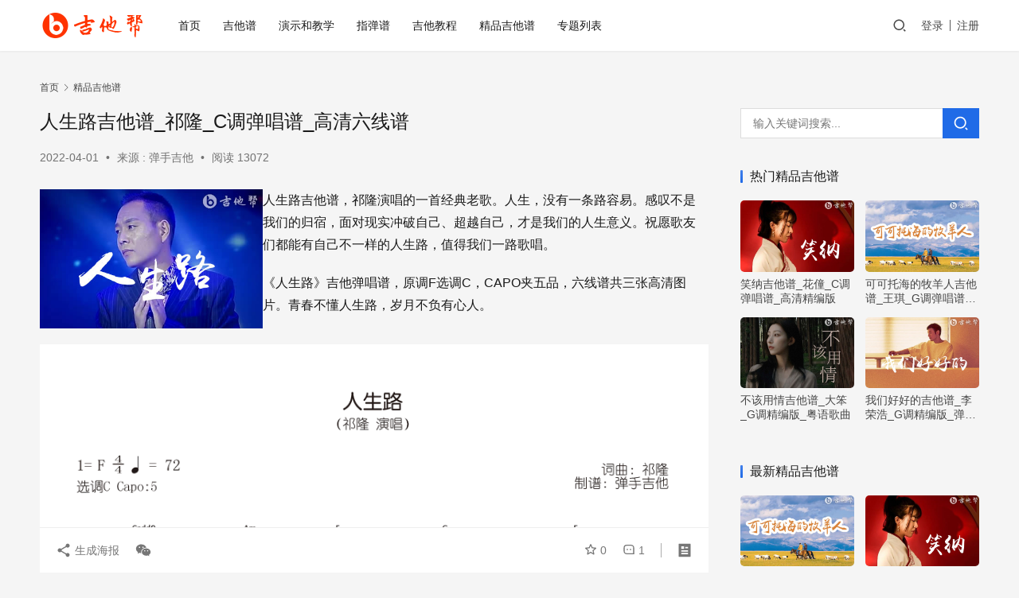

--- FILE ---
content_type: text/html; charset=UTF-8
request_url: https://www.jitabang.com/jitapu/9244.html
body_size: 15719
content:
<!DOCTYPE html>
<html lang="zh-Hans">
<head>
    <meta charset="UTF-8">
    <meta http-equiv="X-UA-Compatible" content="IE=edge,chrome=1">
    <meta name="renderer" content="webkit">
    <meta name="viewport" content="width=device-width,initial-scale=1,maximum-scale=5">
    <title>人生路吉他谱_祁隆_C调弹唱谱_高清六线谱_吉他帮</title>
    	<style>img:is([sizes="auto" i], [sizes^="auto," i]) { contain-intrinsic-size: 3000px 1500px }</style>
	<meta name="keywords" content="人生路吉他谱,祁隆,网络歌曲,">
<meta name="description" content="人生路吉他谱，祁隆演唱的一首经典老歌。人生，没有一条路容易。感叹不是我们的归宿，面对现实冲破自己、超越自己，才是我们的人生意义。祝愿歌友们都能有自己不一样的人生路，值得我们一路歌唱。 《人生路》吉他弹唱谱，原调F选调C，CAPO夹五品，六线谱共三张高清图片。青春不懂人生路，岁月不负有心人。">
<meta property="og:type" content="article">
<meta property="og:url" content="https://www.jitabang.com/jitapu/9244.html/">
<meta property="og:site_name" content="吉他帮">
<meta property="og:title" content="人生路吉他谱_祁隆_C调弹唱谱_高清六线谱">
<meta property="og:image" content="https://www.jitabang.com/img/2022/04/renshenglu.jpg">
<meta property="og:description" content="人生路吉他谱，祁隆演唱的一首经典老歌。人生，没有一条路容易。感叹不是我们的归宿，面对现实冲破自己、超越自己，才是我们的人生意义。祝愿歌友们都能有自己不一样的人生路，值得我们一路歌唱。 《人生路》吉他弹唱谱，原调F选调C，CAPO夹五品，六线谱共三张高清图片。青春不懂人生路，岁月不负有心人。">
<link rel="canonical" href="https://www.jitabang.com/jitapu/9244.html">
<meta name="applicable-device" content="pc,mobile">
<meta http-equiv="Cache-Control" content="no-transform">
<link rel="shortcut icon" href="https://www.jitabang.com/img/2021/11/favicon.ico">
<link rel='stylesheet' id='stylesheet-css' href='//www.jitabang.com/img/wpcom/style.6.19.6.1764060099.css' type='text/css' media='all' />
<link rel='stylesheet' id='font-awesome-css' href='https://www.jitabang.com/wp-content/themes/justnews/themer/assets/css/font-awesome.css' type='text/css' media='all' />
<link rel='stylesheet' id='wp-block-library-css' href='https://www.jitabang.com/wp-includes/css/dist/block-library/style.min.css' type='text/css' media='all' />
<style id='classic-theme-styles-inline-css' type='text/css'>
/*! This file is auto-generated */
.wp-block-button__link{color:#fff;background-color:#32373c;border-radius:9999px;box-shadow:none;text-decoration:none;padding:calc(.667em + 2px) calc(1.333em + 2px);font-size:1.125em}.wp-block-file__button{background:#32373c;color:#fff;text-decoration:none}
</style>
<style id='global-styles-inline-css' type='text/css'>
:root{--wp--preset--aspect-ratio--square: 1;--wp--preset--aspect-ratio--4-3: 4/3;--wp--preset--aspect-ratio--3-4: 3/4;--wp--preset--aspect-ratio--3-2: 3/2;--wp--preset--aspect-ratio--2-3: 2/3;--wp--preset--aspect-ratio--16-9: 16/9;--wp--preset--aspect-ratio--9-16: 9/16;--wp--preset--color--black: #000000;--wp--preset--color--cyan-bluish-gray: #abb8c3;--wp--preset--color--white: #ffffff;--wp--preset--color--pale-pink: #f78da7;--wp--preset--color--vivid-red: #cf2e2e;--wp--preset--color--luminous-vivid-orange: #ff6900;--wp--preset--color--luminous-vivid-amber: #fcb900;--wp--preset--color--light-green-cyan: #7bdcb5;--wp--preset--color--vivid-green-cyan: #00d084;--wp--preset--color--pale-cyan-blue: #8ed1fc;--wp--preset--color--vivid-cyan-blue: #0693e3;--wp--preset--color--vivid-purple: #9b51e0;--wp--preset--gradient--vivid-cyan-blue-to-vivid-purple: linear-gradient(135deg,rgba(6,147,227,1) 0%,rgb(155,81,224) 100%);--wp--preset--gradient--light-green-cyan-to-vivid-green-cyan: linear-gradient(135deg,rgb(122,220,180) 0%,rgb(0,208,130) 100%);--wp--preset--gradient--luminous-vivid-amber-to-luminous-vivid-orange: linear-gradient(135deg,rgba(252,185,0,1) 0%,rgba(255,105,0,1) 100%);--wp--preset--gradient--luminous-vivid-orange-to-vivid-red: linear-gradient(135deg,rgba(255,105,0,1) 0%,rgb(207,46,46) 100%);--wp--preset--gradient--very-light-gray-to-cyan-bluish-gray: linear-gradient(135deg,rgb(238,238,238) 0%,rgb(169,184,195) 100%);--wp--preset--gradient--cool-to-warm-spectrum: linear-gradient(135deg,rgb(74,234,220) 0%,rgb(151,120,209) 20%,rgb(207,42,186) 40%,rgb(238,44,130) 60%,rgb(251,105,98) 80%,rgb(254,248,76) 100%);--wp--preset--gradient--blush-light-purple: linear-gradient(135deg,rgb(255,206,236) 0%,rgb(152,150,240) 100%);--wp--preset--gradient--blush-bordeaux: linear-gradient(135deg,rgb(254,205,165) 0%,rgb(254,45,45) 50%,rgb(107,0,62) 100%);--wp--preset--gradient--luminous-dusk: linear-gradient(135deg,rgb(255,203,112) 0%,rgb(199,81,192) 50%,rgb(65,88,208) 100%);--wp--preset--gradient--pale-ocean: linear-gradient(135deg,rgb(255,245,203) 0%,rgb(182,227,212) 50%,rgb(51,167,181) 100%);--wp--preset--gradient--electric-grass: linear-gradient(135deg,rgb(202,248,128) 0%,rgb(113,206,126) 100%);--wp--preset--gradient--midnight: linear-gradient(135deg,rgb(2,3,129) 0%,rgb(40,116,252) 100%);--wp--preset--font-size--small: 13px;--wp--preset--font-size--medium: 20px;--wp--preset--font-size--large: 36px;--wp--preset--font-size--x-large: 42px;--wp--preset--spacing--20: 0.44rem;--wp--preset--spacing--30: 0.67rem;--wp--preset--spacing--40: 1rem;--wp--preset--spacing--50: 1.5rem;--wp--preset--spacing--60: 2.25rem;--wp--preset--spacing--70: 3.38rem;--wp--preset--spacing--80: 5.06rem;--wp--preset--shadow--natural: 6px 6px 9px rgba(0, 0, 0, 0.2);--wp--preset--shadow--deep: 12px 12px 50px rgba(0, 0, 0, 0.4);--wp--preset--shadow--sharp: 6px 6px 0px rgba(0, 0, 0, 0.2);--wp--preset--shadow--outlined: 6px 6px 0px -3px rgba(255, 255, 255, 1), 6px 6px rgba(0, 0, 0, 1);--wp--preset--shadow--crisp: 6px 6px 0px rgba(0, 0, 0, 1);}:where(.is-layout-flex){gap: 0.5em;}:where(.is-layout-grid){gap: 0.5em;}body .is-layout-flex{display: flex;}.is-layout-flex{flex-wrap: wrap;align-items: center;}.is-layout-flex > :is(*, div){margin: 0;}body .is-layout-grid{display: grid;}.is-layout-grid > :is(*, div){margin: 0;}:where(.wp-block-columns.is-layout-flex){gap: 2em;}:where(.wp-block-columns.is-layout-grid){gap: 2em;}:where(.wp-block-post-template.is-layout-flex){gap: 1.25em;}:where(.wp-block-post-template.is-layout-grid){gap: 1.25em;}.has-black-color{color: var(--wp--preset--color--black) !important;}.has-cyan-bluish-gray-color{color: var(--wp--preset--color--cyan-bluish-gray) !important;}.has-white-color{color: var(--wp--preset--color--white) !important;}.has-pale-pink-color{color: var(--wp--preset--color--pale-pink) !important;}.has-vivid-red-color{color: var(--wp--preset--color--vivid-red) !important;}.has-luminous-vivid-orange-color{color: var(--wp--preset--color--luminous-vivid-orange) !important;}.has-luminous-vivid-amber-color{color: var(--wp--preset--color--luminous-vivid-amber) !important;}.has-light-green-cyan-color{color: var(--wp--preset--color--light-green-cyan) !important;}.has-vivid-green-cyan-color{color: var(--wp--preset--color--vivid-green-cyan) !important;}.has-pale-cyan-blue-color{color: var(--wp--preset--color--pale-cyan-blue) !important;}.has-vivid-cyan-blue-color{color: var(--wp--preset--color--vivid-cyan-blue) !important;}.has-vivid-purple-color{color: var(--wp--preset--color--vivid-purple) !important;}.has-black-background-color{background-color: var(--wp--preset--color--black) !important;}.has-cyan-bluish-gray-background-color{background-color: var(--wp--preset--color--cyan-bluish-gray) !important;}.has-white-background-color{background-color: var(--wp--preset--color--white) !important;}.has-pale-pink-background-color{background-color: var(--wp--preset--color--pale-pink) !important;}.has-vivid-red-background-color{background-color: var(--wp--preset--color--vivid-red) !important;}.has-luminous-vivid-orange-background-color{background-color: var(--wp--preset--color--luminous-vivid-orange) !important;}.has-luminous-vivid-amber-background-color{background-color: var(--wp--preset--color--luminous-vivid-amber) !important;}.has-light-green-cyan-background-color{background-color: var(--wp--preset--color--light-green-cyan) !important;}.has-vivid-green-cyan-background-color{background-color: var(--wp--preset--color--vivid-green-cyan) !important;}.has-pale-cyan-blue-background-color{background-color: var(--wp--preset--color--pale-cyan-blue) !important;}.has-vivid-cyan-blue-background-color{background-color: var(--wp--preset--color--vivid-cyan-blue) !important;}.has-vivid-purple-background-color{background-color: var(--wp--preset--color--vivid-purple) !important;}.has-black-border-color{border-color: var(--wp--preset--color--black) !important;}.has-cyan-bluish-gray-border-color{border-color: var(--wp--preset--color--cyan-bluish-gray) !important;}.has-white-border-color{border-color: var(--wp--preset--color--white) !important;}.has-pale-pink-border-color{border-color: var(--wp--preset--color--pale-pink) !important;}.has-vivid-red-border-color{border-color: var(--wp--preset--color--vivid-red) !important;}.has-luminous-vivid-orange-border-color{border-color: var(--wp--preset--color--luminous-vivid-orange) !important;}.has-luminous-vivid-amber-border-color{border-color: var(--wp--preset--color--luminous-vivid-amber) !important;}.has-light-green-cyan-border-color{border-color: var(--wp--preset--color--light-green-cyan) !important;}.has-vivid-green-cyan-border-color{border-color: var(--wp--preset--color--vivid-green-cyan) !important;}.has-pale-cyan-blue-border-color{border-color: var(--wp--preset--color--pale-cyan-blue) !important;}.has-vivid-cyan-blue-border-color{border-color: var(--wp--preset--color--vivid-cyan-blue) !important;}.has-vivid-purple-border-color{border-color: var(--wp--preset--color--vivid-purple) !important;}.has-vivid-cyan-blue-to-vivid-purple-gradient-background{background: var(--wp--preset--gradient--vivid-cyan-blue-to-vivid-purple) !important;}.has-light-green-cyan-to-vivid-green-cyan-gradient-background{background: var(--wp--preset--gradient--light-green-cyan-to-vivid-green-cyan) !important;}.has-luminous-vivid-amber-to-luminous-vivid-orange-gradient-background{background: var(--wp--preset--gradient--luminous-vivid-amber-to-luminous-vivid-orange) !important;}.has-luminous-vivid-orange-to-vivid-red-gradient-background{background: var(--wp--preset--gradient--luminous-vivid-orange-to-vivid-red) !important;}.has-very-light-gray-to-cyan-bluish-gray-gradient-background{background: var(--wp--preset--gradient--very-light-gray-to-cyan-bluish-gray) !important;}.has-cool-to-warm-spectrum-gradient-background{background: var(--wp--preset--gradient--cool-to-warm-spectrum) !important;}.has-blush-light-purple-gradient-background{background: var(--wp--preset--gradient--blush-light-purple) !important;}.has-blush-bordeaux-gradient-background{background: var(--wp--preset--gradient--blush-bordeaux) !important;}.has-luminous-dusk-gradient-background{background: var(--wp--preset--gradient--luminous-dusk) !important;}.has-pale-ocean-gradient-background{background: var(--wp--preset--gradient--pale-ocean) !important;}.has-electric-grass-gradient-background{background: var(--wp--preset--gradient--electric-grass) !important;}.has-midnight-gradient-background{background: var(--wp--preset--gradient--midnight) !important;}.has-small-font-size{font-size: var(--wp--preset--font-size--small) !important;}.has-medium-font-size{font-size: var(--wp--preset--font-size--medium) !important;}.has-large-font-size{font-size: var(--wp--preset--font-size--large) !important;}.has-x-large-font-size{font-size: var(--wp--preset--font-size--x-large) !important;}
:where(.wp-block-post-template.is-layout-flex){gap: 1.25em;}:where(.wp-block-post-template.is-layout-grid){gap: 1.25em;}
:where(.wp-block-columns.is-layout-flex){gap: 2em;}:where(.wp-block-columns.is-layout-grid){gap: 2em;}
:root :where(.wp-block-pullquote){font-size: 1.5em;line-height: 1.6;}
</style>
<link rel='stylesheet' id='wpcom-member-css' href='https://www.jitabang.com/wp-content/plugins/wpcom-member/css/style.css' type='text/css' media='all' />
<link rel='stylesheet' id='erphpdown-css' href='https://www.jitabang.com/wp-content/plugins/erphpdown/static/erphpdown.css' type='text/css' media='screen' />
	<style id="erphpdown-custom"></style>
	<script>window._ERPHPDOWN = {"uri":"https://www.jitabang.com/wp-content/plugins/erphpdown", "payment": "5", "wppay": "link", "author": "mobantu"}</script>
    <!--[if lte IE 11]><script src="https://www.jitabang.com/wp-content/themes/justnews/js/update.js"></script><![endif]-->
</head>
<body class="wp-singular post-template-default single single-post postid-9244 single-format-standard wp-theme-justnews lang-cn header-fixed">
<header class="header">
    <div class="container">
        <div class="navbar-header">
            <button type="button" class="navbar-toggle collapsed" data-toggle="collapse" data-target=".navbar-collapse" aria-label="menu">
                <span class="icon-bar icon-bar-1"></span>
                <span class="icon-bar icon-bar-2"></span>
                <span class="icon-bar icon-bar-3"></span>
            </button>
			
			
						<div class="top-search" style="width:50%;position:absolute;left:34%;top:8px;">
                <form class="search-form" action="https://www.jitabang.com" method="get" role="search">
                <input type="text" class="keyword" name="s" placeholder="关键词搜索..." value="">
                <button class="navbar-search-btn" type="submit"><i class="wpcom-icon wi"><svg aria-hidden="true"><use xlink:href="#wi-search"></use></svg></i></button>
                </form>
            </div>	
			
			
                        <div class="logo">
                <a href="https://www.jitabang.com/" rel="home">
                    <img src="https://www.jitabang.com/img/2021/02/1-1.png" alt="吉他帮">
                </a>
            </div>
        </div>
        <div class="collapse navbar-collapse">
            <nav class="primary-menu"><ul id="menu-justnews-menu" class="nav navbar-nav wpcom-adv-menu"><li class="menu-item"><a href="/">首页</a></li>
<li class="menu-item"><a href="https://www.jitabang.com/jitapu/">吉他谱</a></li>
<li class="menu-item"><a href="https://www.jitabang.com/jiaoxue/">演示和教学</a></li>
<li class="menu-item"><a href="https://www.jitabang.com/zhitan/">指弹谱</a></li>
<li class="menu-item"><a href="https://www.jitabang.com/jiaocheng/">吉他教程</a></li>
<li class="menu-item"><a href="https://www.jitabang.com/tab/">精品吉他谱</a></li>
<li class="menu-item"><a href="https://www.jitabang.com/zhuanti/">专题列表</a></li>
</ul></nav>            <div class="navbar-action">
                                <div class="navbar-search-icon j-navbar-search"><i class="wpcom-icon wi"><svg aria-hidden="true"><use xlink:href="#wi-search"></use></svg></i></div>
                                                    <div id="j-user-wrap">
                        <a class="login" href="https://www.jitabang.com/login/?modal-type=login">登录</a>
                        <a class="login register" href="https://www.jitabang.com/register/?modal-type=register">注册</a>
                    </div>
                                                </div>
            <form class="navbar-search" action="https://www.jitabang.com" method="get" role="search">
                <div class="navbar-search-inner">
                    <i class="wpcom-icon wi navbar-search-close"><svg aria-hidden="true"><use xlink:href="#wi-close"></use></svg></i>                    <input type="text" name="s" class="navbar-search-input" autocomplete="off" maxlength="100" placeholder="输入关键词搜索..." value="">
                    <button class="navbar-search-btn" type="submit" aria-label="搜索"><i class="wpcom-icon wi"><svg aria-hidden="true"><use xlink:href="#wi-search"></use></svg></i></button>
                </div>
            </form>
        </div><!-- /.navbar-collapse -->
    </div><!-- /.container -->
</header>
<div id="wrap">    <div class="wrap container">
        <ol class="breadcrumb" vocab="https://schema.org/" typeof="BreadcrumbList"><li class="home" property="itemListElement" typeof="ListItem"><a href="https://www.jitabang.com" property="item" typeof="WebPage"><span property="name" class="hide">吉他帮</span>首页</a><meta property="position" content="1"></li><li property="itemListElement" typeof="ListItem"><i class="wpcom-icon wi"><svg aria-hidden="true"><use xlink:href="#wi-arrow-right-3"></use></svg></i><a href="https://www.jitabang.com/tab/" property="item" typeof="WebPage"><span property="name">精品吉他谱</span></a><meta property="position" content="2"></li></ol>        <main class="main">
                            <article id="post-9244" class="post-9244 post type-post status-publish format-standard has-post-thumbnail hentry category-tab category-wangluogequ special-douyin entry">
                    <div class="entry-main">
                                                                        <div class="entry-head">
                            <h1 class="entry-title">人生路吉他谱_祁隆_C调弹唱谱_高清六线谱</h1>
                            <div class="entry-info">
                                                                <time class="entry-date published" datetime="2022-04-01T09:19:48+08:00" pubdate>
                                    2022-04-01                                 </time>
                                <span class="dot">•</span>
                                来源 : 弹手吉他                                                                        <span class="dot">•</span>
                                        <span>阅读 13072</span>
                                                                </div>
                        </div>
                        
                                                <div class="entry-content">
                            
<div class="wp-block-columns is-layout-flex wp-container-core-columns-is-layout-9d6595d7 wp-block-columns-is-layout-flex">
<div class="wp-block-column is-layout-flow wp-block-column-is-layout-flow" style="flex-basis:33.33%">
<figure class="wp-block-image size-large"><noscript><img fetchpriority="high" decoding="async" width="480" height="300" src="https://www.jitabang.com/img/2022/04/renshenglu.jpg" alt="人生路祁隆吉他谱 吉他帮" class="wp-image-9249"/></noscript><img fetchpriority="high" decoding="async" width="480" height="300" src="https://www.jitabang.com/wp-content/themes/justnews/themer/assets/images/lazy.png" data-original="https://www.jitabang.com/img/2022/04/renshenglu.jpg" alt="人生路祁隆吉他谱 吉他帮" class="wp-image-9249 j-lazy"/></figure>
</div>



<div class="wp-block-column is-layout-flow wp-block-column-is-layout-flow" style="flex-basis:66.66%">
<p>人生路吉他谱，祁隆演唱的一首经典老歌。人生，没有一条路容易。感叹不是我们的归宿，面对现实冲破自己、超越自己，才是我们的人生意义。祝愿歌友们都能有自己不一样的人生路，值得我们一路歌唱。</p>



<p>《人生路》吉他弹唱谱，原调F选调C，CAPO夹五品，六线谱共三张高清图片。青春不懂人生路，岁月不负有心人。</p>
</div>
</div>



<figure class="wp-block-image size-large"><noscript><img decoding="async" width="1800" height="2040" src="https://www.jitabang.com/img/2022/04/2022040101025954.png" alt="祁隆《人生路》吉他谱 原版六线谱" class="wp-image-9245"/></noscript><img decoding="async" width="1800" height="2040" src="https://www.jitabang.com/wp-content/themes/justnews/themer/assets/images/lazy.png" data-original="https://www.jitabang.com/img/2022/04/2022040101025954.png" alt="祁隆《人生路》吉他谱 原版六线谱" class="wp-image-9245 j-lazy"/></figure>



<div class="erphpdown erphpdown-see erphpdown-see-pay erphpdown-content-vip" id="erphpdown" style="display:block">此内容查看价格为<span class="erphpdown-price">6</span>元，请先<a href="https://www.jitabang.com/login/?modal-type=login" target="_blank" class="erphp-login-must">登录</a></div>
<div class='yarpp yarpp-related yarpp-related-website yarpp-related-none yarpp-template-list'>
</div>
                                                         <div class="entry-copyright">客服WX：xxx61xxx 。免责声明：本文来自 弹手吉他，仅供学习交流，如侵犯了您的合法权益，请联系本站，我们将及时处理。</div>
                        </div>

                        <div class="entry-tag"><span class="entry-specials"><a href="https://www.jitabang.com/zhuanti/douyin/" rel="tag">抖音歌曲</a></span></div>
                        <div class="entry-action">
                            
                                                    </div>

                        <div class="entry-bar">
                            <div class="entry-bar-inner">
                                                                <div class="entry-bar-info entry-bar-info2">
                                    <div class="info-item meta">
                                                                                    <a class="meta-item j-heart" href="javascript:;" data-id="9244"><i class="wpcom-icon wi"><svg aria-hidden="true"><use xlink:href="#wi-star"></use></svg></i> <span class="data">0</span></a>                                        <a class="meta-item" href="#comments"><i class="wpcom-icon wi"><svg aria-hidden="true"><use xlink:href="#wi-comment"></use></svg></i> <span class="data">1</span></a>                                                                            </div>
                                    <div class="info-item share">
                                        <a class="meta-item mobile j-mobile-share" href="javascript:;" data-id="9244" data-qrcode="https://www.jitabang.com/jitapu/9244.html"><i class="wpcom-icon wi"><svg aria-hidden="true"><use xlink:href="#wi-share"></use></svg></i> 生成海报</a>
                                                                                    <a class="meta-item wechat" data-share="wechat" target="_blank" rel="nofollow" href="#">
                                                <i class="wpcom-icon wi"><svg aria-hidden="true"><use xlink:href="#wi-wechat"></use></svg></i>                                            </a>
                                                                            </div>
                                    <div class="info-item act">
                                        <a href="javascript:;" id="j-reading"><i class="wpcom-icon wi"><svg aria-hidden="true"><use xlink:href="#wi-article"></use></svg></i></a>
                                    </div>
                                </div>
                            </div>
                        </div>
                    </div>
                                            <div class="entry-page">
                    <div class="entry-page-prev j-lazy" style="background-image: url('https://www.jitabang.com/wp-content/themes/justnews/themer/assets/images/lazy.png');" data-original="https://www.jitabang.com/img/2022/03/luozaishengmingli.jpg">
                <a href="https://www.jitabang.com/jitapu/9212.html" title="落在生命里的光吉他谱_尹昔眠_C调简单版_弹唱六线谱" rel="prev">
                    <span>落在生命里的光吉他谱_尹昔眠_C调简单版_弹唱六线谱</span>
                </a>
                <div class="entry-page-info">
                    <span class="pull-left"><i class="wpcom-icon wi"><svg aria-hidden="true"><use xlink:href="#wi-arrow-left-double"></use></svg></i> 上一篇</span>
                    <span class="pull-right">2022-03-31 </span>
                </div>
            </div>
                            <div class="entry-page-next j-lazy" style="background-image: url('https://www.jitabang.com/wp-content/themes/justnews/themer/assets/images/lazy.png');" data-original="https://www.jitabang.com/img/2022/03/aihenjiandan.jpg">
                <a href="https://www.jitabang.com/jitapu/9153.html" title="爱很简单吉他派_C调_陶喆_弹唱六线谱" rel="next">
                    <span>爱很简单吉他派_C调_陶喆_弹唱六线谱</span>
                </a>
                <div class="entry-page-info">
                    <span class="pull-right">下一篇 <i class="wpcom-icon wi"><svg aria-hidden="true"><use xlink:href="#wi-arrow-right-double"></use></svg></i></span>
                    <span class="pull-left">2022-04-01 </span>
                </div>
            </div>
            </div>
                                                                <div class="entry-related-posts">
                            <h3 class="entry-related-title">相关推荐</h3><ul class="entry-related cols-3 post-loop post-loop-default"><li class="item">
        <div class="item-img">
        <a class="item-img-inner" href="https://www.jitabang.com/jitapu/14561.html" title="先说谎的人吉他谱_h3R3_G调_高清弹唱谱" rel="bookmark">
            <img width="480" height="300" src="https://www.jitabang.com/wp-content/themes/justnews/themer/assets/images/lazy.png" class="attachment-default size-default wp-post-image j-lazy" alt="先说谎的人H3R3吉他谱 吉他帮" decoding="async" data-original="https://www.jitabang.com/img/2022/06/xianshuohuangderen.jpg" />        </a>
                <a class="item-category" href="https://www.jitabang.com/tab/" target="_blank">精品吉他谱</a>
            </div>
        <div class="item-content">
                <h3 class="item-title">
            <a href="https://www.jitabang.com/jitapu/14561.html" rel="bookmark">
                                 先说谎的人吉他谱_h3R3_G调_高清弹唱谱            </a>
        </h3>
        <div class="item-excerpt">
            <p>先说谎的人吉他谱，emo歌曲制造机h3r3又出新歌了，也许，在另一个平行的时空，被爱的那个人是我。熟悉的嗓音动听的旋律，让你破防了吗？ 《先说谎的人》吉他弹唱谱，选用G调指法编配，…</p>
        </div>
        <div class="item-meta">
                                    <span class="item-meta-li date">2022-06-19</span>
            <div class="item-meta-right">
                <span class="item-meta-li views" title="阅读数"><i class="wpcom-icon wi"><svg aria-hidden="true"><use xlink:href="#wi-eye"></use></svg></i>5.5K</span><span class="item-meta-li stars" title="收藏数"><i class="wpcom-icon wi"><svg aria-hidden="true"><use xlink:href="#wi-star"></use></svg></i>0</span><span class="item-meta-li likes" title="点赞数"><i class="wpcom-icon wi"><svg aria-hidden="true"><use xlink:href="#wi-thumb-up"></use></svg></i>0</span>            </div>
        </div>
    </div>
</li>
<li class="item">
        <div class="item-img">
        <a class="item-img-inner" href="https://www.jitabang.com/jitapu/33378.html" title="黑暗里吉他谱_玥夏_C调_弹唱六线谱" rel="bookmark">
            <img width="480" height="300" src="https://www.jitabang.com/wp-content/themes/justnews/themer/assets/images/lazy.png" class="attachment-default size-default wp-post-image j-lazy" alt="黑暗里玥夏吉他谱 C调弹唱谱 吉他帮" decoding="async" data-original="https://www.jitabang.com/img/2022/11/heianli-1.jpg" />        </a>
                <a class="item-category" href="https://www.jitabang.com/jitapu/wangluogequ/" target="_blank">网络歌曲</a>
            </div>
        <div class="item-content">
                <h3 class="item-title">
            <a href="https://www.jitabang.com/jitapu/33378.html" rel="bookmark">
                                 黑暗里吉他谱_玥夏_C调_弹唱六线谱            </a>
        </h3>
        <div class="item-excerpt">
            <p>黑暗里吉他谱，玥夏演唱，《黑暗里》吉他弹唱谱，原调F，选用C调和弦指法，变调夹夹五品，完整版共三张高清图片谱。 总有一些人躲在黑暗中，以为看不见就无所顾忌，恶意的点评批判其他人，假…</p>
        </div>
        <div class="item-meta">
                                    <span class="item-meta-li date">2022-11-21</span>
            <div class="item-meta-right">
                <span class="item-meta-li views" title="阅读数"><i class="wpcom-icon wi"><svg aria-hidden="true"><use xlink:href="#wi-eye"></use></svg></i>2.5K</span><span class="item-meta-li stars" title="收藏数"><i class="wpcom-icon wi"><svg aria-hidden="true"><use xlink:href="#wi-star"></use></svg></i>0</span><span class="item-meta-li likes" title="点赞数"><i class="wpcom-icon wi"><svg aria-hidden="true"><use xlink:href="#wi-thumb-up"></use></svg></i>0</span>            </div>
        </div>
    </div>
</li>
<li class="item">
        <div class="item-img">
        <a class="item-img-inner" href="https://www.jitabang.com/jitapu/70178.html" title="落吉他谱(花开花落日升日没)_唐伯虎Annie_G调精编版" rel="bookmark">
            <img width="480" height="320" src="https://www.jitabang.com/wp-content/themes/justnews/themer/assets/images/lazy.png" class="attachment-default size-default wp-post-image j-lazy" alt="落吉他谱（花开花落日升日没）唐伯虎Annie" decoding="async" data-original="https://www.jitabang.com/img/2024/04/2024040307444543-480x320.jpg" />        </a>
                <a class="item-category" href="https://www.jitabang.com/tab/" target="_blank">精品吉他谱</a>
            </div>
        <div class="item-content">
                <h3 class="item-title">
            <a href="https://www.jitabang.com/jitapu/70178.html" rel="bookmark">
                                 落吉他谱(花开花落日升日没)_唐伯虎Annie_G调精编版            </a>
        </h3>
        <div class="item-excerpt">
            <p>落吉他谱，唐伯虎Annie演唱，《花开花落日升日没》吉他弹唱谱，选用G调指法编配，变调夹CAPO3品，高清六线谱共两张图片谱例。花开又落，日升继没，真情似那飘渺的烟波；潮涌潮退，月…</p>
        </div>
        <div class="item-meta">
                                    <span class="item-meta-li date">2024-04-03</span>
            <div class="item-meta-right">
                <span class="item-meta-li views" title="阅读数"><i class="wpcom-icon wi"><svg aria-hidden="true"><use xlink:href="#wi-eye"></use></svg></i>1.9K</span><span class="item-meta-li stars" title="收藏数"><i class="wpcom-icon wi"><svg aria-hidden="true"><use xlink:href="#wi-star"></use></svg></i>0</span><span class="item-meta-li likes" title="点赞数"><i class="wpcom-icon wi"><svg aria-hidden="true"><use xlink:href="#wi-thumb-up"></use></svg></i>0</span>            </div>
        </div>
    </div>
</li>
<li class="item">
        <div class="item-img">
        <a class="item-img-inner" href="https://www.jitabang.com/jitapu/76621.html" title="世间美好与你环环相扣吉他谱_柏松_数字级数和弦谱" rel="bookmark">
            <img width="999" height="499" src="https://www.jitabang.com/wp-content/themes/justnews/themer/assets/images/lazy.png" class="attachment-default size-default wp-post-image j-lazy" alt="世间美好与你环环相扣吉他谱_柏松_数字级数_吉他和弦谱" decoding="async" data-original="https://www.jitabang.com/img/2024/10/2024101214083748.jpg" />        </a>
                <a class="item-category" href="https://www.jitabang.com/jitapu/wangluogequ/" target="_blank">网络歌曲</a>
            </div>
        <div class="item-content">
                <h3 class="item-title">
            <a href="https://www.jitabang.com/jitapu/76621.html" rel="bookmark">
                                 世间美好与你环环相扣吉他谱_柏松_数字级数和弦谱            </a>
        </h3>
        <div class="item-excerpt">
            <p>世间美好与你环环相扣吉他谱，柏松演唱，《世间美好与你环环相扣》吉他弹唱谱，数字级数和弦谱编配，完整简谱+级数和弦精细记录便于即兴。歌曲信息：Key:E，Tempo:4/4，演奏速度…</p>
        </div>
        <div class="item-meta">
                                    <span class="item-meta-li date">2024-12-04</span>
            <div class="item-meta-right">
                <span class="item-meta-li views" title="阅读数"><i class="wpcom-icon wi"><svg aria-hidden="true"><use xlink:href="#wi-eye"></use></svg></i>1.3K</span><span class="item-meta-li stars" title="收藏数"><i class="wpcom-icon wi"><svg aria-hidden="true"><use xlink:href="#wi-star"></use></svg></i>0</span><span class="item-meta-li likes" title="点赞数"><i class="wpcom-icon wi"><svg aria-hidden="true"><use xlink:href="#wi-thumb-up"></use></svg></i>0</span>            </div>
        </div>
    </div>
</li>
<li class="item">
        <div class="item-img">
        <a class="item-img-inner" href="https://www.jitabang.com/jitapu/27207.html" title="失控吉他谱_井迪儿_G调原版精编_弹唱谱完整版" rel="bookmark">
            <img width="480" height="300" src="https://www.jitabang.com/wp-content/themes/justnews/themer/assets/images/lazy.png" class="attachment-default size-default wp-post-image j-lazy" alt="失控吉他谱 井迪儿 吉他帮" decoding="async" data-original="https://www.jitabang.com/img/2022/10/2023120303481731.jpg" />        </a>
                <a class="item-category" href="https://www.jitabang.com/tab/" target="_blank">精品吉他谱</a>
            </div>
        <div class="item-content">
                <h3 class="item-title">
            <a href="https://www.jitabang.com/jitapu/27207.html" rel="bookmark">
                                 失控吉他谱_井迪儿_G调原版精编_弹唱谱完整版            </a>
        </h3>
        <div class="item-excerpt">
            <p>失控吉他谱，井迪儿演唱，一首网络热门伤感情歌。《失控》吉他弹唱谱，原调bA，选用G调指法原版精编，变调夹Capo1品，完整版吉他六线谱，一共三张图片谱。我们最终无法战胜岁月的考验。…</p>
        </div>
        <div class="item-meta">
                                    <span class="item-meta-li date">2023-12-03</span>
            <div class="item-meta-right">
                <span class="item-meta-li views" title="阅读数"><i class="wpcom-icon wi"><svg aria-hidden="true"><use xlink:href="#wi-eye"></use></svg></i>4.3K</span><span class="item-meta-li stars" title="收藏数"><i class="wpcom-icon wi"><svg aria-hidden="true"><use xlink:href="#wi-star"></use></svg></i>0</span><span class="item-meta-li likes" title="点赞数"><i class="wpcom-icon wi"><svg aria-hidden="true"><use xlink:href="#wi-thumb-up"></use></svg></i>0</span>            </div>
        </div>
    </div>
</li>
<li class="item">
        <div class="item-img">
        <a class="item-img-inner" href="https://www.jitabang.com/jitapu/62709.html" title="瞬吉他谱_郑润泽《瞬》G调弹唱谱_示范音频" rel="bookmark">
            <img width="480" height="300" src="https://www.jitabang.com/wp-content/themes/justnews/themer/assets/images/lazy.png" class="attachment-default size-default wp-post-image j-lazy" alt="瞬吉他谱 郑润泽 吉他帮 示范音频" decoding="async" data-original="https://www.jitabang.com/img/2023/09/shun.jpg" />        </a>
                <a class="item-category" href="https://www.jitabang.com/tab/" target="_blank">精品吉他谱</a>
            </div>
        <div class="item-content">
                <h3 class="item-title">
            <a href="https://www.jitabang.com/jitapu/62709.html" rel="bookmark">
                                 瞬吉他谱_郑润泽《瞬》G调弹唱谱_示范音频            </a>
        </h3>
        <div class="item-excerpt">
            <p>瞬吉他谱，郑润泽演唱，一首音乐榜热门歌曲。《瞬》吉他弹唱谱，拍号为4/4拍，速度为每分钟90拍，原调为Ab调，由于原调指法比较难，为了方便弹奏，本吉他谱采用的是G调指法编配，变调夹…</p>
        </div>
        <div class="item-meta">
                                    <span class="item-meta-li date">2023-09-20</span>
            <div class="item-meta-right">
                <span class="item-meta-li views" title="阅读数"><i class="wpcom-icon wi"><svg aria-hidden="true"><use xlink:href="#wi-eye"></use></svg></i>10.0K</span><span class="item-meta-li stars" title="收藏数"><i class="wpcom-icon wi"><svg aria-hidden="true"><use xlink:href="#wi-star"></use></svg></i>0</span><span class="item-meta-li likes" title="点赞数"><i class="wpcom-icon wi"><svg aria-hidden="true"><use xlink:href="#wi-thumb-up"></use></svg></i>0</span>            </div>
        </div>
    </div>
</li>
<li class="item">
        <div class="item-img">
        <a class="item-img-inner" href="https://www.jitabang.com/jitapu/14911.html" title="等雨停吉他谱_en_C调弹唱谱_高清六线谱" rel="bookmark">
            <img width="480" height="300" src="https://www.jitabang.com/wp-content/themes/justnews/themer/assets/images/lazy.png" class="attachment-default size-default wp-post-image j-lazy" alt="等雨停en吉他谱 吉他帮" decoding="async" data-original="https://www.jitabang.com/img/2022/06/dengyuting.jpg" />        </a>
                <a class="item-category" href="https://www.jitabang.com/tab/" target="_blank">精品吉他谱</a>
            </div>
        <div class="item-content">
                <h3 class="item-title">
            <a href="https://www.jitabang.com/jitapu/14911.html" rel="bookmark">
                                 等雨停吉他谱_en_C调弹唱谱_高清六线谱            </a>
        </h3>
        <div class="item-excerpt">
            <p>等雨停吉他谱，EN演唱的一首网络热门歌曲，《等雨停》吉他弹唱谱，原调降E，选用C调指法编配，变调夹夹3品，速度65BPM，演奏较简单易上手。 有人等烟雨，有人怪雨急，有人在等伞，有…</p>
        </div>
        <div class="item-meta">
                                    <span class="item-meta-li date">2022-06-25</span>
            <div class="item-meta-right">
                <span class="item-meta-li views" title="阅读数"><i class="wpcom-icon wi"><svg aria-hidden="true"><use xlink:href="#wi-eye"></use></svg></i>5.7K</span><span class="item-meta-li stars" title="收藏数"><i class="wpcom-icon wi"><svg aria-hidden="true"><use xlink:href="#wi-star"></use></svg></i>0</span><span class="item-meta-li likes" title="点赞数"><i class="wpcom-icon wi"><svg aria-hidden="true"><use xlink:href="#wi-thumb-up"></use></svg></i>0</span>            </div>
        </div>
    </div>
</li>
<li class="item">
        <div class="item-img">
        <a class="item-img-inner" href="https://www.jitabang.com/tab/10937.html" title="《红尘彼岸却无她》吉他谱_迈兮_弹唱六线谱" rel="bookmark">
            <img width="480" height="300" src="https://www.jitabang.com/wp-content/themes/justnews/themer/assets/images/lazy.png" class="attachment-default size-default wp-post-image j-lazy" alt="红尘彼岸却无她迈兮吉他谱 简单版" decoding="async" data-original="https://www.jitabang.com/img/2022/05/2022051302031527.jpg" />        </a>
                <a class="item-category" href="https://www.jitabang.com/tab/" target="_blank">精品吉他谱</a>
            </div>
        <div class="item-content">
                <h3 class="item-title">
            <a href="https://www.jitabang.com/tab/10937.html" rel="bookmark">
                                 《红尘彼岸却无她》吉他谱_迈兮_弹唱六线谱            </a>
        </h3>
        <div class="item-excerpt">
            <p>《红尘彼岸却无她》吉他谱，迈兮的一首网络歌曲，选用C调指法，变调夹夹三品，简易版编配，红尘彼岸却无她吉他六线谱，两张高清图片谱。 百世残留只为那片该的对话那一瞬的相拥。人生百苦亦无…</p>
        </div>
        <div class="item-meta">
                                    <span class="item-meta-li date">2022-05-13</span>
            <div class="item-meta-right">
                <span class="item-meta-li views" title="阅读数"><i class="wpcom-icon wi"><svg aria-hidden="true"><use xlink:href="#wi-eye"></use></svg></i>3.7K</span><span class="item-meta-li stars" title="收藏数"><i class="wpcom-icon wi"><svg aria-hidden="true"><use xlink:href="#wi-star"></use></svg></i>1</span><span class="item-meta-li likes" title="点赞数"><i class="wpcom-icon wi"><svg aria-hidden="true"><use xlink:href="#wi-thumb-up"></use></svg></i>0</span>            </div>
        </div>
    </div>
</li>
<li class="item">
        <div class="item-img">
        <a class="item-img-inner" href="https://www.jitabang.com/jitapu/39046.html" title="姑娘在远方吉他谱_柯柯柯啊_C调弹唱谱_完整版" rel="bookmark">
            <img width="480" height="300" src="https://www.jitabang.com/wp-content/themes/justnews/themer/assets/images/lazy.png" class="attachment-default size-default wp-post-image j-lazy" alt="姑娘在远方柯柯柯啊吉他谱 吉他帮" decoding="async" data-original="https://www.jitabang.com/img/2023/02/guniangzaiyuanfang.jpg" />        </a>
                <a class="item-category" href="https://www.jitabang.com/jitapu/wangluogequ/" target="_blank">网络歌曲</a>
            </div>
        <div class="item-content">
                <h3 class="item-title">
            <a href="https://www.jitabang.com/jitapu/39046.html" rel="bookmark">
                                 姑娘在远方吉他谱_柯柯柯啊_C调弹唱谱_完整版            </a>
        </h3>
        <div class="item-excerpt">
            <p>姑娘在远方吉他谱，柯柯柯啊演唱，《姑娘在远方》吉他弹唱谱，选用C调和弦指法，原调编配不用变调夹，完整高清版共三张图片谱例。 姑娘在远方，远方有念想，生活总是让我们失去原来模样，从而…</p>
        </div>
        <div class="item-meta">
                                    <span class="item-meta-li date">2023-02-23</span>
            <div class="item-meta-right">
                <span class="item-meta-li views" title="阅读数"><i class="wpcom-icon wi"><svg aria-hidden="true"><use xlink:href="#wi-eye"></use></svg></i>13.2K</span><span class="item-meta-li stars" title="收藏数"><i class="wpcom-icon wi"><svg aria-hidden="true"><use xlink:href="#wi-star"></use></svg></i>0</span><span class="item-meta-li likes" title="点赞数"><i class="wpcom-icon wi"><svg aria-hidden="true"><use xlink:href="#wi-thumb-up"></use></svg></i>3</span>            </div>
        </div>
    </div>
</li>
<li class="item">
        <div class="item-img">
        <a class="item-img-inner" href="https://www.jitabang.com/jitapu/29612.html" title="难却 (吉他版)吉他谱_祥嘞嘞_G调弹唱谱_高清图片谱" rel="bookmark">
            <img width="480" height="300" src="https://www.jitabang.com/wp-content/themes/justnews/themer/assets/images/lazy.png" class="attachment-default size-default wp-post-image j-lazy" alt="难却 (吉他版)祥嘞嘞吉他谱 吉他帮" decoding="async" data-original="https://www.jitabang.com/img/2022/10/nanquejita.jpg" />        </a>
                <a class="item-category" href="https://www.jitabang.com/tab/" target="_blank">精品吉他谱</a>
            </div>
        <div class="item-content">
                <h3 class="item-title">
            <a href="https://www.jitabang.com/jitapu/29612.html" rel="bookmark">
                                 难却 (吉他版)吉他谱_祥嘞嘞_G调弹唱谱_高清图片谱            </a>
        </h3>
        <div class="item-excerpt">
            <p>难却 (吉他版)吉他谱，祥嘞嘞翻唱版本，《难却》吉他弹唱六线谱，原调A，选用G调指法，Capo夹二品，精编版本完整编配共两张高清图片谱例。 清亮独特的嗓音娓娓诉说一段尘封已久的梨园…</p>
        </div>
        <div class="item-meta">
                                    <span class="item-meta-li date">2022-10-20</span>
            <div class="item-meta-right">
                <span class="item-meta-li views" title="阅读数"><i class="wpcom-icon wi"><svg aria-hidden="true"><use xlink:href="#wi-eye"></use></svg></i>4.6K</span><span class="item-meta-li stars" title="收藏数"><i class="wpcom-icon wi"><svg aria-hidden="true"><use xlink:href="#wi-star"></use></svg></i>0</span><span class="item-meta-li likes" title="点赞数"><i class="wpcom-icon wi"><svg aria-hidden="true"><use xlink:href="#wi-thumb-up"></use></svg></i>0</span>            </div>
        </div>
    </div>
</li>
</ul>                        </div>
                    
<div id="comments" class="entry-comments">
    	<div id="respond" class="comment-respond">
		<h3 id="reply-title" class="comment-reply-title">发表回复 <small><a rel="nofollow" id="cancel-comment-reply-link" href="/jitapu/9244.html#respond" style="display:none;"><i class="wpcom-icon wi"><svg aria-hidden="true"><use xlink:href="#wi-close"></use></svg></i></a></small></h3><form action="https://www.jitabang.com/wp-comments-post.php" method="post" id="commentform" class="comment-form" novalidate><p class="comment-notes"><span id="email-notes">您的邮箱地址不会被公开。</span> <span class="required-field-message">必填项已用 <span class="required">*</span> 标注</span></p><div class="comment-form-comment"><textarea id="comment" name="comment" class="required" rows="4" placeholder="写下你的评论…"></textarea><div class="comment-form-smile j-smilies" data-target="#comment"><i class="wpcom-icon wi smile-icon"><svg aria-hidden="true"><use xlink:href="#wi-emotion"></use></svg></i></div></div><div class="comment-form-author"><label for="author">昵称：</label><input id="author" name="author" type="text" value="" size="30"></div>
<div class="comment-form-email"><label for="email">邮箱：</label><input id="email" name="email" type="text" value=""></div>
<div class="comment-form-url"><label for="url">网址：</label><input id="url" name="url" type="text" value="" size="30"></div>
<label class="comment-form-cookies-consent"><input id="wp-comment-cookies-consent" name="wp-comment-cookies-consent" type="checkbox" value="yes"> 记住昵称、邮箱和网址，下次评论免输入</label>
<div class="form-submit"><button name="submit" type="submit" id="submit" class="wpcom-btn btn-primary btn-xs submit">提交</button> <input type='hidden' name='comment_post_ID' value='9244' id='comment_post_ID' />
<input type='hidden' name='comment_parent' id='comment_parent' value='0' />
</div></form>	</div><!-- #respond -->
				<h3 class="comments-title">
			评论列表（1条）		</h3>

		<ul class="comments-list">
			        <li class="like byuser even thread-even depth-1" id="comment-983">
        <div id="div-comment-983" class="comment-inner">
            <div class="comment-author vcard">
                <img alt='Zhangyijie567的头像' src='//www.jitabang.com/img/2021/11/2021110808594648.jpg' class='avatar avatar-60 photo' height='60' width='60' />            </div>
            <div class="comment-body">
                <div class="nickname"><a href="https://www.jitabang.com/huiyuan/10361" class="url" rel="ugc">Zhangyijie567</a>                    <span class="comment-time">2022-11-30 </span>
                </div>
                                <div class="comment-text">
                                        <p>点赞《人生路吉他谱_祁隆_C调弹唱谱_高清六线谱》文章</p>
                </div>
            </div>

            <div class="reply">
                <a rel="nofollow" class="comment-reply-link" href="#respond" data-commentid="983" data-postid="9244" data-belowelement="div-comment-983" data-respondelement="respond" data-replyto="回复给  zhangyijie567" aria-label="回复给  zhangyijie567"><i class="wpcom-icon wi"><svg aria-hidden="true"><use xlink:href="#wi-comment-fill"></use></svg></i><span>回复</span></a>            </div>
        </div>
        </li><!-- #comment-## -->
		</ul><!-- .comment-list -->
        <ul class="pagination">
                    </ul>
	</div><!-- .comments-area -->
                </article>
                    </main>
            <aside class="sidebar">
        <div class="widget widget_search"><form class="search-form" action="https://www.jitabang.com" method="get" role="search">
    <input type="search" class="keyword" name="s" maxlength="100" placeholder="输入关键词搜索..." value="">
    <button type="submit" class="submit"><i class="wpcom-icon wi"><svg aria-hidden="true"><use xlink:href="#wi-search"></use></svg></i></button>
</form></div><div class="widget widget_lastest_products"><h3 class="widget-title"><span>热门精品吉他谱</span></h3>            <ul class="p-list">
                                    <li class="col-xs-24 col-md-12 p-item">
                        <div class="p-item-wrap">
                            <a class="thumb" href="https://www.jitabang.com/jitapu/24846.html">
                                <img width="480" height="300" src="https://www.jitabang.com/img/2022/10/2025122202323513.jpg" class="attachment-default size-default wp-post-image" alt="笑纳吉他谱_花僮_C调弹唱谱_高清精编版" decoding="async" />                            </a>
                            <h4 class="title">
                                <a href="https://www.jitabang.com/jitapu/24846.html" title="笑纳吉他谱_花僮_C调弹唱谱_高清精编版">
                                    笑纳吉他谱_花僮_C调弹唱谱_高清精编版                                </a>
                            </h4>
                        </div>
                    </li>
                                    <li class="col-xs-24 col-md-12 p-item">
                        <div class="p-item-wrap">
                            <a class="thumb" href="https://www.jitabang.com/jitapu/26571.html">
                                <img width="480" height="300" src="https://www.jitabang.com/img/2022/10/2026010702282393.jpg" class="attachment-default size-default wp-post-image" alt="可可托海的牧羊人吉他谱_王琪_G调弹唱谱_原版精编" decoding="async" />                            </a>
                            <h4 class="title">
                                <a href="https://www.jitabang.com/jitapu/26571.html" title="可可托海的牧羊人吉他谱_王琪_G调弹唱谱_原版精编">
                                    可可托海的牧羊人吉他谱_王琪_G调弹唱谱_原版精编                                </a>
                            </h4>
                        </div>
                    </li>
                                    <li class="col-xs-24 col-md-12 p-item">
                        <div class="p-item-wrap">
                            <a class="thumb" href="https://www.jitabang.com/jitapu/27686.html">
                                <img width="480" height="300" src="https://www.jitabang.com/img/2022/10/2025120402333947.jpg" class="attachment-default size-default wp-post-image" alt="不该用情吉他谱_大笨_G调精编版_粤语歌曲" decoding="async" />                            </a>
                            <h4 class="title">
                                <a href="https://www.jitabang.com/jitapu/27686.html" title="不该用情吉他谱_大笨_G调精编版_粤语歌曲">
                                    不该用情吉他谱_大笨_G调精编版_粤语歌曲                                </a>
                            </h4>
                        </div>
                    </li>
                                    <li class="col-xs-24 col-md-12 p-item">
                        <div class="p-item-wrap">
                            <a class="thumb" href="https://www.jitabang.com/jitapu/25002.html">
                                <img width="480" height="300" src="https://www.jitabang.com/img/2022/10/2025112502471863.jpg" class="attachment-default size-default wp-post-image" alt="我们好好的吉他谱_李荣浩_G调精编版_弹唱六线谱" decoding="async" />                            </a>
                            <h4 class="title">
                                <a href="https://www.jitabang.com/jitapu/25002.html" title="我们好好的吉他谱_李荣浩_G调精编版_弹唱六线谱">
                                    我们好好的吉他谱_李荣浩_G调精编版_弹唱六线谱                                </a>
                            </h4>
                        </div>
                    </li>
                            </ul>
        </div><div class="widget widget_lastest_products"><h3 class="widget-title"><span>最新精品吉他谱</span></h3>            <ul class="p-list">
                                    <li class="col-xs-24 col-md-12 p-item">
                        <div class="p-item-wrap">
                            <a class="thumb" href="https://www.jitabang.com/jitapu/26571.html">
                                <img width="480" height="300" src="https://www.jitabang.com/img/2022/10/2026010702282393.jpg" class="attachment-default size-default wp-post-image" alt="可可托海的牧羊人吉他谱_王琪_G调弹唱谱_原版精编" decoding="async" />                            </a>
                            <h4 class="title">
                                <a href="https://www.jitabang.com/jitapu/26571.html" title="可可托海的牧羊人吉他谱_王琪_G调弹唱谱_原版精编">
                                    可可托海的牧羊人吉他谱_王琪_G调弹唱谱_原版精编                                </a>
                            </h4>
                        </div>
                    </li>
                                    <li class="col-xs-24 col-md-12 p-item">
                        <div class="p-item-wrap">
                            <a class="thumb" href="https://www.jitabang.com/jitapu/24846.html">
                                <img width="480" height="300" src="https://www.jitabang.com/img/2022/10/2025122202323513.jpg" class="attachment-default size-default wp-post-image" alt="笑纳吉他谱_花僮_C调弹唱谱_高清精编版" decoding="async" />                            </a>
                            <h4 class="title">
                                <a href="https://www.jitabang.com/jitapu/24846.html" title="笑纳吉他谱_花僮_C调弹唱谱_高清精编版">
                                    笑纳吉他谱_花僮_C调弹唱谱_高清精编版                                </a>
                            </h4>
                        </div>
                    </li>
                                    <li class="col-xs-24 col-md-12 p-item">
                        <div class="p-item-wrap">
                            <a class="thumb" href="https://www.jitabang.com/jitapu/27686.html">
                                <img width="480" height="300" src="https://www.jitabang.com/img/2022/10/2025120402333947.jpg" class="attachment-default size-default wp-post-image" alt="不该用情吉他谱_大笨_G调精编版_粤语歌曲" decoding="async" />                            </a>
                            <h4 class="title">
                                <a href="https://www.jitabang.com/jitapu/27686.html" title="不该用情吉他谱_大笨_G调精编版_粤语歌曲">
                                    不该用情吉他谱_大笨_G调精编版_粤语歌曲                                </a>
                            </h4>
                        </div>
                    </li>
                                    <li class="col-xs-24 col-md-12 p-item">
                        <div class="p-item-wrap">
                            <a class="thumb" href="https://www.jitabang.com/jitapu/25002.html">
                                <img width="480" height="300" src="https://www.jitabang.com/img/2022/10/2025112502471863.jpg" class="attachment-default size-default wp-post-image" alt="我们好好的吉他谱_李荣浩_G调精编版_弹唱六线谱" decoding="async" />                            </a>
                            <h4 class="title">
                                <a href="https://www.jitabang.com/jitapu/25002.html" title="我们好好的吉他谱_李荣浩_G调精编版_弹唱六线谱">
                                    我们好好的吉他谱_李荣浩_G调精编版_弹唱六线谱                                </a>
                            </h4>
                        </div>
                    </li>
                                    <li class="col-xs-24 col-md-12 p-item">
                        <div class="p-item-wrap">
                            <a class="thumb" href="https://www.jitabang.com/jitapu/26868.html">
                                <img width="480" height="300" src="https://www.jitabang.com/img/2022/10/2025111902412146.jpg" class="attachment-default size-default wp-post-image" alt="落单恋人吉他谱_零一九零贰_C调精编版_弹唱六线谱" decoding="async" />                            </a>
                            <h4 class="title">
                                <a href="https://www.jitabang.com/jitapu/26868.html" title="落单恋人吉他谱_零一九零贰_C调精编版_弹唱六线谱">
                                    落单恋人吉他谱_零一九零贰_C调精编版_弹唱六线谱                                </a>
                            </h4>
                        </div>
                    </li>
                                    <li class="col-xs-24 col-md-12 p-item">
                        <div class="p-item-wrap">
                            <a class="thumb" href="https://www.jitabang.com/jitapu/27745.html">
                                <img width="480" height="300" src="https://www.jitabang.com/img/2022/10/2025111601300312.jpg" class="attachment-default size-default wp-post-image" alt="你不配我的泪吉他谱_付豪_G调弹唱谱_精编版六线谱" decoding="async" />                            </a>
                            <h4 class="title">
                                <a href="https://www.jitabang.com/jitapu/27745.html" title="你不配我的泪吉他谱_付豪_G调弹唱谱_精编版六线谱">
                                    你不配我的泪吉他谱_付豪_G调弹唱谱_精编版六线谱                                </a>
                            </h4>
                        </div>
                    </li>
                                    <li class="col-xs-24 col-md-12 p-item">
                        <div class="p-item-wrap">
                            <a class="thumb" href="https://www.jitabang.com/jitapu/83058.html">
                                <img width="480" height="300" src="https://www.jitabang.com/img/2025/10/2025101101183912.jpg" class="attachment-default size-default wp-post-image" alt="明日坐标吉他谱_林俊杰_C调弹唱谱_高清完整版" decoding="async" />                            </a>
                            <h4 class="title">
                                <a href="https://www.jitabang.com/jitapu/83058.html" title="明日坐标吉他谱_林俊杰_C调弹唱谱_高清完整版">
                                    明日坐标吉他谱_林俊杰_C调弹唱谱_高清完整版                                </a>
                            </h4>
                        </div>
                    </li>
                                    <li class="col-xs-24 col-md-12 p-item">
                        <div class="p-item-wrap">
                            <a class="thumb" href="https://www.jitabang.com/jitapu/26458.html">
                                <img width="480" height="300" src="https://www.jitabang.com/img/2022/10/2025091402153848.jpg" class="attachment-default size-default wp-post-image" alt="别知己吉他谱_海来阿木/阿呷拉古/曲比阿且_G调精编版" decoding="async" />                            </a>
                            <h4 class="title">
                                <a href="https://www.jitabang.com/jitapu/26458.html" title="别知己吉他谱_海来阿木/阿呷拉古/曲比阿且_G调精编版">
                                    别知己吉他谱_海来阿木/阿呷拉古/曲比阿且_G调精编版                                </a>
                            </h4>
                        </div>
                    </li>
                            </ul>
        </div><div class="widget widget_tag_cloud"><h3 class="widget-title"><span>热门歌手</span></h3><div class="tagcloud"><a href="https://www.jitabang.com/jitapu/beyond/" class="tag-cloud-link tag-link-198 tag-link-position-1" style="font-size: 11.486166007905pt;" aria-label="Beyond (29 项)">Beyond</a>
<a href="https://www.jitabang.com/jitapu/wuyuetian/" class="tag-cloud-link tag-link-225 tag-link-position-2" style="font-size: 12.814229249012pt;" aria-label="五月天 (52 项)">五月天</a>
<a href="https://www.jitabang.com/jitapu/liudazhuang/" class="tag-cloud-link tag-link-190 tag-link-position-3" style="font-size: 11.541501976285pt;" aria-label="刘大壮 (30 项)">刘大壮</a>
<a href="https://www.jitabang.com/jitapu/zhoujielun/" class="tag-cloud-link tag-link-128 tag-link-position-4" style="font-size: 15.636363636364pt;" aria-label="周杰伦 (168 项)">周杰伦</a>
<a href="https://www.jitabang.com/jitapu/sunyanzi/" class="tag-cloud-link tag-link-227 tag-link-position-5" style="font-size: 10.932806324111pt;" aria-label="孙燕姿 (23 项)">孙燕姿</a>
<a href="https://www.jitabang.com/jitapu/songdongye/" class="tag-cloud-link tag-link-183 tag-link-position-6" style="font-size: 10.379446640316pt;" aria-label="宋冬野 (18 项)">宋冬野</a>
<a href="https://www.jitabang.com/jitapu/zhangxueyou/" class="tag-cloud-link tag-link-138 tag-link-position-7" style="font-size: 10.600790513834pt;" aria-label="张学友 (20 项)">张学友</a>
<a href="https://www.jitabang.com/jitapu/zhangzhenyue/" class="tag-cloud-link tag-link-203 tag-link-position-8" style="font-size: 9.9367588932806pt;" aria-label="张震岳 (15 项)">张震岳</a>
<a href="https://www.jitabang.com/jitapu/pushu/" class="tag-cloud-link tag-link-218 tag-link-position-9" style="font-size: 9.9367588932806pt;" aria-label="朴树 (15 项)">朴树</a>
<a href="https://www.jitabang.com/jitapu/lijian/" class="tag-cloud-link tag-link-167 tag-link-position-10" style="font-size: 11.209486166008pt;" aria-label="李健 (26 项)">李健</a>
<a href="https://www.jitabang.com/jitapu/lizongsheng/" class="tag-cloud-link tag-link-234 tag-link-position-11" style="font-size: 9.9367588932806pt;" aria-label="李宗盛 (15 项)">李宗盛</a>
<a href="https://www.jitabang.com/jitapu/lironghao/" class="tag-cloud-link tag-link-194 tag-link-position-12" style="font-size: 13.312252964427pt;" aria-label="李荣浩 (63 项)">李荣浩</a>
<a href="https://www.jitabang.com/jitapu/linjunjie/" class="tag-cloud-link tag-link-187 tag-link-position-13" style="font-size: 14.584980237154pt;" aria-label="林俊杰 (108 项)">林俊杰</a>
<a href="https://www.jitabang.com/jitapu/liangjingru/" class="tag-cloud-link tag-link-237 tag-link-position-14" style="font-size: 10.711462450593pt;" aria-label="梁静茹 (21 项)">梁静茹</a>
<a href="https://www.jitabang.com/jitapu/maobuyi/" class="tag-cloud-link tag-link-229 tag-link-position-15" style="font-size: 13.588932806324pt;" aria-label="毛不易 (71 项)">毛不易</a>
<a href="https://www.jitabang.com/jitapu/liuxinggequ/" class="tag-cloud-link tag-link-274 tag-link-position-16" style="font-size: 21.612648221344pt;" aria-label="流行歌曲 (2,033 项)">流行歌曲</a>
<a href="https://www.jitabang.com/jitapu/hailaiamu/" class="tag-cloud-link tag-link-270 tag-link-position-17" style="font-size: 12.758893280632pt;" aria-label="海来阿木 (50 项)">海来阿木</a>
<a href="https://www.jitabang.com/jitapu/wangfei/" class="tag-cloud-link tag-link-259 tag-link-position-18" style="font-size: 12.0395256917pt;" aria-label="王菲 (37 项)">王菲</a>
<a href="https://www.jitabang.com/jitapu/wangluogequ/" class="tag-cloud-link tag-link-275 tag-link-position-19" style="font-size: 22pt;" aria-label="网络歌曲 (2,420 项)">网络歌曲</a>
<a href="https://www.jitabang.com/jitapu/luodayou/" class="tag-cloud-link tag-link-213 tag-link-position-20" style="font-size: 9.6600790513834pt;" aria-label="罗大佑 (13 项)">罗大佑</a>
<a href="https://www.jitabang.com/jitapu/mowenwei/" class="tag-cloud-link tag-link-182 tag-link-position-21" style="font-size: 11.320158102767pt;" aria-label="莫文蔚 (27 项)">莫文蔚</a>
<a href="https://www.jitabang.com/jitapu/caijianya/" class="tag-cloud-link tag-link-239 tag-link-position-22" style="font-size: 11.98418972332pt;" aria-label="蔡健雅 (36 项)">蔡健雅</a>
<a href="https://www.jitabang.com/jitapu/xuezhiqian/" class="tag-cloud-link tag-link-238 tag-link-position-23" style="font-size: 14.695652173913pt;" aria-label="薛之谦 (113 项)">薛之谦</a>
<a href="https://www.jitabang.com/jitapu/xusong/" class="tag-cloud-link tag-link-173 tag-link-position-24" style="font-size: 11.762845849802pt;" aria-label="许嵩 (33 项)">许嵩</a>
<a href="https://www.jitabang.com/jitapu/xuwei/" class="tag-cloud-link tag-link-174 tag-link-position-25" style="font-size: 8.8300395256917pt;" aria-label="许巍 (9 项)">许巍</a>
<a href="https://www.jitabang.com/jitapu/zhaolei/" class="tag-cloud-link tag-link-200 tag-link-position-26" style="font-size: 8pt;" aria-label="赵雷 (6 项)">赵雷</a>
<a href="https://www.jitabang.com/jitapu/denglijun/" class="tag-cloud-link tag-link-236 tag-link-position-27" style="font-size: 9.2727272727273pt;" aria-label="邓丽君 (11 项)">邓丽君</a>
<a href="https://www.jitabang.com/jitapu/dengziqi/" class="tag-cloud-link tag-link-242 tag-link-position-28" style="font-size: 11.98418972332pt;" aria-label="邓紫棋 (36 项)">邓紫棋</a>
<a href="https://www.jitabang.com/jitapu/chenyixun/" class="tag-cloud-link tag-link-161 tag-link-position-29" style="font-size: 14.03162055336pt;" aria-label="陈奕迅 (86 项)">陈奕迅</a>
<a href="https://www.jitabang.com/jitapu/gebilaofan/" class="tag-cloud-link tag-link-253 tag-link-position-30" style="font-size: 9.2727272727273pt;" aria-label="隔壁老樊 (11 项)">隔壁老樊</a></div>
</div>    </aside>
    </div>
</div>
<footer class="footer width-footer-bar">
    <div class="container">
        <div class="footer-col-wrap footer-with-logo-icon">
                        <div class="footer-col footer-col-logo">
                <img src="https://www.jitabang.com/wp-content/uploads/2021/02/2-2.png" alt="吉他帮">
            </div>
                        <div class="footer-col footer-col-copy">
                <ul class="footer-nav hidden-xs"><li id="menu-item-1971" class="menu-item menu-item-1971"><a rel="nofollow" href="https://www.jitabang.com/about/">关于我们</a></li>
<li id="menu-item-4276" class="menu-item menu-item-4276"><a rel="nofollow" href="https://www.jitabang.com/mianze/">免责声明</a></li>
<li id="menu-item-6355" class="menu-item menu-item-6355"><a href="https://www.jitabang.com/geshou/">歌手大全</a></li>
<li id="menu-item-4275" class="menu-item menu-item-object-special menu-item-4275"><a href="https://www.jitabang.com/zhuanti/douyin/">抖音歌曲</a></li>
<li id="menu-item-4283" class="menu-item menu-item-4283"><a rel="nofollow" href="https://www.jitabang.com/sitemap.xml">网站地图</a></li>
</ul>                <div class="copyright">
                    <p>Copyright © 2021 <a href="https://www.jitabang.com/">吉他帮</a> 版权所有 <a href="https://beian.miit.gov.cn/" target="_blank" rel="noopener">蜀ICP备2020033250号</a></p>
                </div>
            </div>
                        <div class="footer-col footer-col-sns">
                <div class="footer-sns">
                                    </div>
            </div>
                    </div>
    </div>
</footer>
            <div class="action action-style-0 action-color-0 action-pos-0" style="bottom:20%;">
                                            </div>
                    <div class="footer-bar">
                                    <div class="fb-item">
                                                    <a href="https://www.jitabang.com/">
                                <i class="wpcom-icon fa fa-desktop fb-item-icon"></i>                                <span>首页</span>
                            </a>
                                            </div>
                                    <div class="fb-item">
                                                    <a href="https://www.jitabang.com/zhuanti/douyin/">
                                <i class="wpcom-icon fa fa-microphone fb-item-icon"></i>                                <span>抖音歌曲</span>
                            </a>
                                            </div>
                                    <div class="fb-item">
                                                    <a href="https://www.jitabang.com/jiaoxue/">
                                <i class="wpcom-icon fa fa-youtube-play fb-item-icon"></i>                                <span>弹唱教学</span>
                            </a>
                                            </div>
                                    <div class="fb-item">
                                                    <a href="https://www.jitabang.com/zhitan/">
                                <i class="wpcom-icon fa fa-music fb-item-icon"></i>                                <span>指弹谱</span>
                            </a>
                                            </div>
                                    <div class="fb-item">
                                                    <a href="https://www.jitabang.com/account/">
                                <i class="wpcom-icon fa fa-user fb-item-icon"></i>                                <span>我的</span>
                            </a>
                                            </div>
                            </div>
        <script type="speculationrules">
{"prefetch":[{"source":"document","where":{"and":[{"href_matches":"\/*"},{"not":{"href_matches":["\/wp-*.php","\/wp-admin\/*","\/img\/*","\/wp-content\/*","\/wp-content\/plugins\/*","\/wp-content\/themes\/justnews\/*","\/*\\?(.+)"]}},{"not":{"selector_matches":"a[rel~=\"nofollow\"]"}},{"not":{"selector_matches":".no-prefetch, .no-prefetch a"}}]},"eagerness":"conservative"}]}
</script>
<link rel='stylesheet' id='yarppRelatedCss-css' href='https://www.jitabang.com/wp-content/plugins/yet-another-related-posts-plugin/style/related.css' type='text/css' media='all' />
<style id='core-block-supports-inline-css' type='text/css'>
.wp-container-core-columns-is-layout-9d6595d7{flex-wrap:nowrap;}
</style>
<script type="text/javascript" src="https://www.jitabang.com/wp-includes/js/jquery/jquery.min.js" id="jquery-core-js"></script>
<script type="text/javascript" src="https://www.jitabang.com/wp-includes/js/jquery/jquery-migrate.min.js" id="jquery-migrate-js"></script>
<script type="text/javascript" id="main-js-extra">
/* <![CDATA[ */
var _wpcom_js = {"webp":"","ajaxurl":"https:\/\/www.jitabang.com\/wp-admin\/admin-ajax.php","theme_url":"https:\/\/www.jitabang.com\/wp-content\/themes\/justnews","slide_speed":"5000","is_admin":"0","lang":"zh_CN","js_lang":{"share_to":"\u5206\u4eab\u5230:","copy_done":"\u590d\u5236\u6210\u529f\uff01","copy_fail":"\u6d4f\u89c8\u5668\u6682\u4e0d\u652f\u6301\u62f7\u8d1d\u529f\u80fd","confirm":"\u786e\u5b9a","qrcode":"\u4e8c\u7ef4\u7801","page_loaded":"\u5df2\u7ecf\u5230\u5e95\u4e86","no_content":"\u6682\u65e0\u5185\u5bb9","load_failed":"\u52a0\u8f7d\u5931\u8d25\uff0c\u8bf7\u7a0d\u540e\u518d\u8bd5\uff01","expand_more":"\u9605\u8bfb\u5269\u4f59 %s"},"lightbox":"1","post_id":"9244","poster":{"notice":"\u8bf7\u300c\u70b9\u51fb\u4e0b\u8f7d\u300d\u6216\u300c\u957f\u6309\u4fdd\u5b58\u56fe\u7247\u300d\u540e\u5206\u4eab\u7ed9\u66f4\u591a\u597d\u53cb","generating":"\u6b63\u5728\u751f\u6210\u6d77\u62a5\u56fe\u7247...","failed":"\u6d77\u62a5\u56fe\u7247\u751f\u6210\u5931\u8d25"},"video_height":"482","fixed_sidebar":"1","dark_style":"0","font_url":"\/\/fonts.googleapis.com\/css2?family=Noto+Sans+SC:wght@400;500&display=swap"};
/* ]]> */
</script>
<script type="text/javascript" src="https://www.jitabang.com/wp-content/themes/justnews/js/main.js" id="main-js"></script>
<script type="text/javascript" src="https://www.jitabang.com/wp-content/themes/justnews/themer/assets/js/icons-2.8.9.js" id="wpcom-icons-js"></script>
<script type="text/javascript" src="https://www.jitabang.com/wp-content/themes/justnews/themer/assets/js/comment-reply.js" id="comment-reply-js"></script>
<script type="text/javascript" id="wp-postviews-cache-js-extra">
/* <![CDATA[ */
var viewsCacheL10n = {"admin_ajax_url":"https:\/\/www.jitabang.com\/wp-admin\/admin-ajax.php","nonce":"3b18d062ca","post_id":"9244"};
/* ]]> */
</script>
<script type="text/javascript" src="https://www.jitabang.com/wp-content/plugins/wp-postviews/postviews-cache.js" id="wp-postviews-cache-js"></script>
<script type="text/javascript" id="wpcom-member-js-extra">
/* <![CDATA[ */
var _wpmx_js = {"ajaxurl":"https:\/\/www.jitabang.com\/wp-admin\/admin-ajax.php","plugin_url":"https:\/\/www.jitabang.com\/wp-content\/plugins\/wpcom-member\/","post_id":"9244","wechat_follow":"1","wechat_follow_reply":"\u767b\u5f55","js_lang":{"login_desc":"\u60a8\u8fd8\u672a\u767b\u5f55\uff0c\u8bf7\u767b\u5f55\u540e\u518d\u8fdb\u884c\u76f8\u5173\u64cd\u4f5c\uff01","login_title":"\u8bf7\u767b\u5f55","login_btn":"\u767b\u5f55","reg_btn":"\u6ce8\u518c"},"login_url":"https:\/\/www.jitabang.com\/login\/?modal-type=login","register_url":"https:\/\/www.jitabang.com\/register\/?modal-type=register","errors":{"require":"\u4e0d\u80fd\u4e3a\u7a7a","email":"\u8bf7\u8f93\u5165\u6b63\u786e\u7684\u7535\u5b50\u90ae\u7bb1","pls_enter":"\u8bf7\u8f93\u5165","password":"\u5bc6\u7801\u5fc5\u987b\u4e3a6~32\u4e2a\u5b57\u7b26","passcheck":"\u4e24\u6b21\u5bc6\u7801\u8f93\u5165\u4e0d\u4e00\u81f4","phone":"\u8bf7\u8f93\u5165\u6b63\u786e\u7684\u624b\u673a\u53f7\u7801","terms":"\u8bf7\u9605\u8bfb\u5e76\u540c\u610f\u6761\u6b3e","sms_code":"\u9a8c\u8bc1\u7801\u9519\u8bef","captcha_verify":"\u8bf7\u70b9\u51fb\u6309\u94ae\u8fdb\u884c\u9a8c\u8bc1","captcha_fail":"\u4eba\u673a\u9a8c\u8bc1\u5931\u8d25\uff0c\u8bf7\u91cd\u8bd5","nonce":"\u968f\u673a\u6570\u6821\u9a8c\u5931\u8d25","req_error":"\u8bf7\u6c42\u5931\u8d25"}};
/* ]]> */
</script>
<script type="text/javascript" src="https://www.jitabang.com/wp-content/plugins/wpcom-member/js/index.js" id="wpcom-member-js"></script>
<script type="text/javascript" id="erphpdown-js-extra">
/* <![CDATA[ */
var _ERPHP = {"ajaxurl":"https:\/\/www.jitabang.com\/wp-admin\/admin-ajax.php"};
var erphpdown_ajax_url = "https:\/\/www.jitabang.com\/wp-admin\/admin-ajax.php";
/* ]]> */
</script>
<script type="text/javascript" src="https://www.jitabang.com/wp-content/plugins/erphpdown/static/erphpdown.js" id="erphpdown-js"></script>
<script type="text/javascript" src="https://www.jitabang.com/wp-content/themes/justnews/js/wp-embed.js" id="wp-embed-js"></script>
<script>
var _hmt = _hmt || [];
(function() {
  var hm = document.createElement("script");
  hm.src = "https://hm.baidu.com/hm.js?137f84fa53f840af883ed596e559024f";
  var s = document.getElementsByTagName("script")[0]; 
  s.parentNode.insertBefore(hm, s);
})();
</script>

    <script type="application/ld+json">
        {
            "@context": "https://schema.org",
            "@type": "Article",
            "@id": "https://www.jitabang.com/jitapu/9244.html",
            "url": "https://www.jitabang.com/jitapu/9244.html",
            "headline": "人生路吉他谱_祁隆_C调弹唱谱_高清六线谱",
             "image": ["https://www.jitabang.com/img/2022/04/renshenglu.jpg","https://www.jitabang.com/img/2022/04/2022040101025954.png","https://www.jitabang.com/img/2022/04/2022040101035851.png"],
             "description": "人生路吉他谱，祁隆演唱的一首经典老歌。人生，没有一条路容易。感叹不是我们的归宿，面对现实冲破自己、超越自己，才是我们的人生意义。祝愿歌友们都能有自己不一样的人生路，值得我们一路歌唱…",
            "datePublished": "2022-04-01T09:19:48+08:00",
            "dateModified": "2022-04-01T09:19:49+08:00",
            "author": {"@type":"Person","name":"弹手吉他","url":"https://www.jitabang.com/huiyuan/23","image":"//www.jitabang.com/img/2021/11/2021110808594648.jpg"}        }
    </script>
</body>
</html>